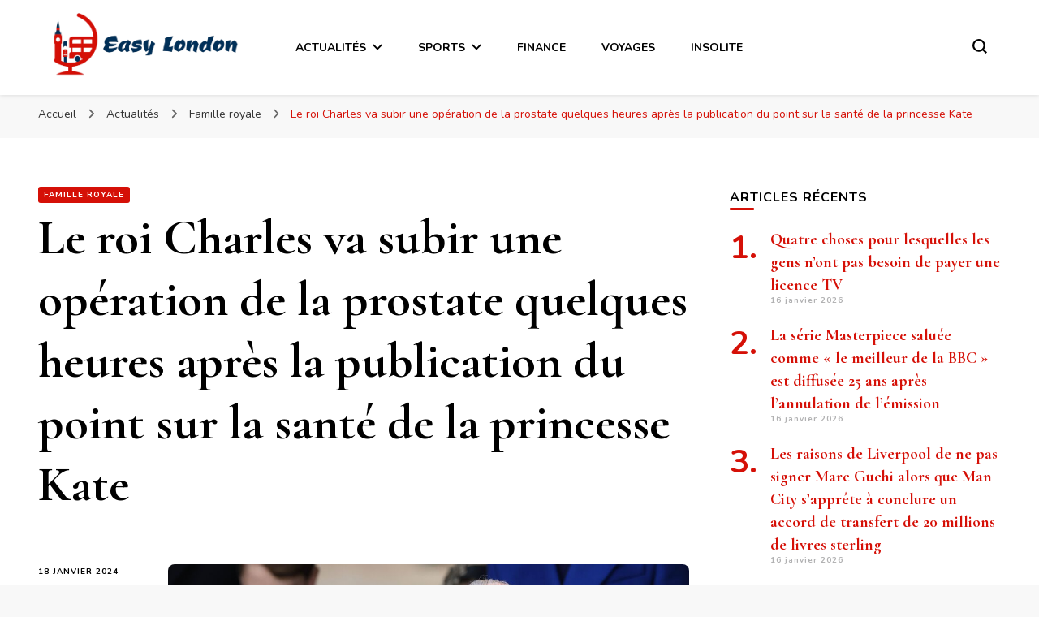

--- FILE ---
content_type: text/html; charset=UTF-8
request_url: https://easylondon.fr/le-roi-charles-va-subir-une-operation-de-la-prostate-quelques-heures-apres-la-publication-du-point-sur-la-sante-de-la-princesse-kate/
body_size: 17705
content:
    <!DOCTYPE html>
    <html lang="fr-FR">
    <head itemscope itemtype="http://schema.org/WebSite">
	    <meta charset="UTF-8">
    <meta name="viewport" content="width=device-width, initial-scale=1">
    <link rel="profile" href="http://gmpg.org/xfn/11">
    <meta name='robots' content='index, follow, max-image-preview:large, max-snippet:-1, max-video-preview:-1' />

	<!-- This site is optimized with the Yoast SEO plugin v26.7 - https://yoast.com/wordpress/plugins/seo/ -->
	<title>Le roi Charles va subir une opération de la prostate quelques heures après la publication du point sur la santé de la princesse Kate</title>
	<meta name="description" content="Le roi avait prévu un certain nombre de réunions demain à Dumfries House, car il réside actuellement en Écosse, mais sur ordre des médecins, il les a reportées." />
	<link rel="canonical" href="https://easylondon.fr/le-roi-charles-va-subir-une-operation-de-la-prostate-quelques-heures-apres-la-publication-du-point-sur-la-sante-de-la-princesse-kate/" />
	<meta property="og:locale" content="fr_FR" />
	<meta property="og:type" content="article" />
	<meta property="og:title" content="Le roi Charles va subir une opération de la prostate quelques heures après la publication du point sur la santé de la princesse Kate" />
	<meta property="og:description" content="Le roi avait prévu un certain nombre de réunions demain à Dumfries House, car il réside actuellement en Écosse, mais sur ordre des médecins, il les a reportées." />
	<meta property="og:url" content="https://easylondon.fr/le-roi-charles-va-subir-une-operation-de-la-prostate-quelques-heures-apres-la-publication-du-point-sur-la-sante-de-la-princesse-kate/" />
	<meta property="og:site_name" content="Easy London" />
	<meta property="article:published_time" content="2024-01-18T00:16:43+00:00" />
	<meta property="article:modified_time" content="2024-01-18T08:03:35+00:00" />
	<meta property="og:image" content="https://easylondon.fr/wp-content/uploads/2024/01/Le-roi-Charles-va-subir-une-operation-de-la-prostate.jpg" />
	<meta property="og:image:width" content="1200" />
	<meta property="og:image:height" content="712" />
	<meta property="og:image:type" content="image/jpeg" />
	<meta name="author" content="Easy London" />
	<meta name="twitter:card" content="summary_large_image" />
	<meta name="twitter:label1" content="Écrit par" />
	<meta name="twitter:data1" content="Easy London" />
	<meta name="twitter:label2" content="Durée de lecture estimée" />
	<meta name="twitter:data2" content="2 minutes" />
	<script type="application/ld+json" class="yoast-schema-graph">{"@context":"https://schema.org","@graph":[{"@type":"NewsArticle","@id":"https://easylondon.fr/le-roi-charles-va-subir-une-operation-de-la-prostate-quelques-heures-apres-la-publication-du-point-sur-la-sante-de-la-princesse-kate/#article","isPartOf":{"@id":"https://easylondon.fr/le-roi-charles-va-subir-une-operation-de-la-prostate-quelques-heures-apres-la-publication-du-point-sur-la-sante-de-la-princesse-kate/"},"author":{"name":"Easy London","@id":"https://easylondon.fr/#/schema/person/68eab900c3a2ec6d61a3546c335f500e"},"headline":"Le roi Charles va subir une opération de la prostate quelques heures après la publication du point sur la santé de la princesse Kate","datePublished":"2024-01-18T00:16:43+00:00","dateModified":"2024-01-18T08:03:35+00:00","mainEntityOfPage":{"@id":"https://easylondon.fr/le-roi-charles-va-subir-une-operation-de-la-prostate-quelques-heures-apres-la-publication-du-point-sur-la-sante-de-la-princesse-kate/"},"wordCount":351,"publisher":{"@id":"https://easylondon.fr/#organization"},"image":{"@id":"https://easylondon.fr/le-roi-charles-va-subir-une-operation-de-la-prostate-quelques-heures-apres-la-publication-du-point-sur-la-sante-de-la-princesse-kate/#primaryimage"},"thumbnailUrl":"https://easylondon.fr/wp-content/uploads/2024/01/Le-roi-Charles-va-subir-une-operation-de-la-prostate.jpg","keywords":["après","Charles","heures","Kate","opération","point","princesse","prostate","publication","quelques","roi","santé","subir","sur","une"],"articleSection":["Famille royale"],"inLanguage":"fr-FR"},{"@type":"WebPage","@id":"https://easylondon.fr/le-roi-charles-va-subir-une-operation-de-la-prostate-quelques-heures-apres-la-publication-du-point-sur-la-sante-de-la-princesse-kate/","url":"https://easylondon.fr/le-roi-charles-va-subir-une-operation-de-la-prostate-quelques-heures-apres-la-publication-du-point-sur-la-sante-de-la-princesse-kate/","name":"Le roi Charles va subir une opération de la prostate quelques heures après la publication du point sur la santé de la princesse Kate","isPartOf":{"@id":"https://easylondon.fr/#website"},"primaryImageOfPage":{"@id":"https://easylondon.fr/le-roi-charles-va-subir-une-operation-de-la-prostate-quelques-heures-apres-la-publication-du-point-sur-la-sante-de-la-princesse-kate/#primaryimage"},"image":{"@id":"https://easylondon.fr/le-roi-charles-va-subir-une-operation-de-la-prostate-quelques-heures-apres-la-publication-du-point-sur-la-sante-de-la-princesse-kate/#primaryimage"},"thumbnailUrl":"https://easylondon.fr/wp-content/uploads/2024/01/Le-roi-Charles-va-subir-une-operation-de-la-prostate.jpg","datePublished":"2024-01-18T00:16:43+00:00","dateModified":"2024-01-18T08:03:35+00:00","description":"Le roi avait prévu un certain nombre de réunions demain à Dumfries House, car il réside actuellement en Écosse, mais sur ordre des médecins, il les a reportées.","breadcrumb":{"@id":"https://easylondon.fr/le-roi-charles-va-subir-une-operation-de-la-prostate-quelques-heures-apres-la-publication-du-point-sur-la-sante-de-la-princesse-kate/#breadcrumb"},"inLanguage":"fr-FR","potentialAction":[{"@type":"ReadAction","target":["https://easylondon.fr/le-roi-charles-va-subir-une-operation-de-la-prostate-quelques-heures-apres-la-publication-du-point-sur-la-sante-de-la-princesse-kate/"]}]},{"@type":"ImageObject","inLanguage":"fr-FR","@id":"https://easylondon.fr/le-roi-charles-va-subir-une-operation-de-la-prostate-quelques-heures-apres-la-publication-du-point-sur-la-sante-de-la-princesse-kate/#primaryimage","url":"https://easylondon.fr/wp-content/uploads/2024/01/Le-roi-Charles-va-subir-une-operation-de-la-prostate.jpg","contentUrl":"https://easylondon.fr/wp-content/uploads/2024/01/Le-roi-Charles-va-subir-une-operation-de-la-prostate.jpg","width":1200,"height":712,"caption":"Le roi Charles va subir une opération de la prostate quelques heures après la publication du point sur la santé de la princesse Kate"},{"@type":"BreadcrumbList","@id":"https://easylondon.fr/le-roi-charles-va-subir-une-operation-de-la-prostate-quelques-heures-apres-la-publication-du-point-sur-la-sante-de-la-princesse-kate/#breadcrumb","itemListElement":[{"@type":"ListItem","position":1,"name":"Accueil","item":"https://easylondon.fr/"},{"@type":"ListItem","position":2,"name":"Le roi Charles va subir une opération de la prostate quelques heures après la publication du point sur la santé de la princesse Kate"}]},{"@type":"WebSite","@id":"https://easylondon.fr/#website","url":"https://easylondon.fr/","name":"Easy London","description":"","publisher":{"@id":"https://easylondon.fr/#organization"},"potentialAction":[{"@type":"SearchAction","target":{"@type":"EntryPoint","urlTemplate":"https://easylondon.fr/?s={search_term_string}"},"query-input":{"@type":"PropertyValueSpecification","valueRequired":true,"valueName":"search_term_string"}}],"inLanguage":"fr-FR"},{"@type":"Organization","@id":"https://easylondon.fr/#organization","name":"Easy London","url":"https://easylondon.fr/","logo":{"@type":"ImageObject","inLanguage":"fr-FR","@id":"https://easylondon.fr/#/schema/logo/image/","url":"https://easylondon.fr/wp-content/uploads/2021/05/easy-london.png","contentUrl":"https://easylondon.fr/wp-content/uploads/2021/05/easy-london.png","width":1063,"height":357,"caption":"Easy London"},"image":{"@id":"https://easylondon.fr/#/schema/logo/image/"}},{"@type":"Person","@id":"https://easylondon.fr/#/schema/person/68eab900c3a2ec6d61a3546c335f500e","name":"Easy London","image":{"@type":"ImageObject","inLanguage":"fr-FR","@id":"https://easylondon.fr/#/schema/person/image/","url":"https://secure.gravatar.com/avatar/1139874dee2246775ce598a66109316cc368d034ebbff24bf37279a4514b4656?s=96&d=mm&r=g","contentUrl":"https://secure.gravatar.com/avatar/1139874dee2246775ce598a66109316cc368d034ebbff24bf37279a4514b4656?s=96&d=mm&r=g","caption":"Easy London"},"sameAs":["https://easylondon.fr/"]}]}</script>
	<!-- / Yoast SEO plugin. -->


<link rel='dns-prefetch' href='//www.googletagmanager.com' />
<link rel='dns-prefetch' href='//fonts.googleapis.com' />
<link rel='dns-prefetch' href='//pagead2.googlesyndication.com' />
<link rel="alternate" title="oEmbed (JSON)" type="application/json+oembed" href="https://easylondon.fr/wp-json/oembed/1.0/embed?url=https%3A%2F%2Feasylondon.fr%2Fle-roi-charles-va-subir-une-operation-de-la-prostate-quelques-heures-apres-la-publication-du-point-sur-la-sante-de-la-princesse-kate%2F" />
<link rel="alternate" title="oEmbed (XML)" type="text/xml+oembed" href="https://easylondon.fr/wp-json/oembed/1.0/embed?url=https%3A%2F%2Feasylondon.fr%2Fle-roi-charles-va-subir-une-operation-de-la-prostate-quelques-heures-apres-la-publication-du-point-sur-la-sante-de-la-princesse-kate%2F&#038;format=xml" />
<style id='wp-img-auto-sizes-contain-inline-css' type='text/css'>
img:is([sizes=auto i],[sizes^="auto," i]){contain-intrinsic-size:3000px 1500px}
/*# sourceURL=wp-img-auto-sizes-contain-inline-css */
</style>
<style id='wp-emoji-styles-inline-css' type='text/css'>

	img.wp-smiley, img.emoji {
		display: inline !important;
		border: none !important;
		box-shadow: none !important;
		height: 1em !important;
		width: 1em !important;
		margin: 0 0.07em !important;
		vertical-align: -0.1em !important;
		background: none !important;
		padding: 0 !important;
	}
/*# sourceURL=wp-emoji-styles-inline-css */
</style>
<style id='wp-block-library-inline-css' type='text/css'>
:root{--wp-block-synced-color:#7a00df;--wp-block-synced-color--rgb:122,0,223;--wp-bound-block-color:var(--wp-block-synced-color);--wp-editor-canvas-background:#ddd;--wp-admin-theme-color:#007cba;--wp-admin-theme-color--rgb:0,124,186;--wp-admin-theme-color-darker-10:#006ba1;--wp-admin-theme-color-darker-10--rgb:0,107,160.5;--wp-admin-theme-color-darker-20:#005a87;--wp-admin-theme-color-darker-20--rgb:0,90,135;--wp-admin-border-width-focus:2px}@media (min-resolution:192dpi){:root{--wp-admin-border-width-focus:1.5px}}.wp-element-button{cursor:pointer}:root .has-very-light-gray-background-color{background-color:#eee}:root .has-very-dark-gray-background-color{background-color:#313131}:root .has-very-light-gray-color{color:#eee}:root .has-very-dark-gray-color{color:#313131}:root .has-vivid-green-cyan-to-vivid-cyan-blue-gradient-background{background:linear-gradient(135deg,#00d084,#0693e3)}:root .has-purple-crush-gradient-background{background:linear-gradient(135deg,#34e2e4,#4721fb 50%,#ab1dfe)}:root .has-hazy-dawn-gradient-background{background:linear-gradient(135deg,#faaca8,#dad0ec)}:root .has-subdued-olive-gradient-background{background:linear-gradient(135deg,#fafae1,#67a671)}:root .has-atomic-cream-gradient-background{background:linear-gradient(135deg,#fdd79a,#004a59)}:root .has-nightshade-gradient-background{background:linear-gradient(135deg,#330968,#31cdcf)}:root .has-midnight-gradient-background{background:linear-gradient(135deg,#020381,#2874fc)}:root{--wp--preset--font-size--normal:16px;--wp--preset--font-size--huge:42px}.has-regular-font-size{font-size:1em}.has-larger-font-size{font-size:2.625em}.has-normal-font-size{font-size:var(--wp--preset--font-size--normal)}.has-huge-font-size{font-size:var(--wp--preset--font-size--huge)}.has-text-align-center{text-align:center}.has-text-align-left{text-align:left}.has-text-align-right{text-align:right}.has-fit-text{white-space:nowrap!important}#end-resizable-editor-section{display:none}.aligncenter{clear:both}.items-justified-left{justify-content:flex-start}.items-justified-center{justify-content:center}.items-justified-right{justify-content:flex-end}.items-justified-space-between{justify-content:space-between}.screen-reader-text{border:0;clip-path:inset(50%);height:1px;margin:-1px;overflow:hidden;padding:0;position:absolute;width:1px;word-wrap:normal!important}.screen-reader-text:focus{background-color:#ddd;clip-path:none;color:#444;display:block;font-size:1em;height:auto;left:5px;line-height:normal;padding:15px 23px 14px;text-decoration:none;top:5px;width:auto;z-index:100000}html :where(.has-border-color){border-style:solid}html :where([style*=border-top-color]){border-top-style:solid}html :where([style*=border-right-color]){border-right-style:solid}html :where([style*=border-bottom-color]){border-bottom-style:solid}html :where([style*=border-left-color]){border-left-style:solid}html :where([style*=border-width]){border-style:solid}html :where([style*=border-top-width]){border-top-style:solid}html :where([style*=border-right-width]){border-right-style:solid}html :where([style*=border-bottom-width]){border-bottom-style:solid}html :where([style*=border-left-width]){border-left-style:solid}html :where(img[class*=wp-image-]){height:auto;max-width:100%}:where(figure){margin:0 0 1em}html :where(.is-position-sticky){--wp-admin--admin-bar--position-offset:var(--wp-admin--admin-bar--height,0px)}@media screen and (max-width:600px){html :where(.is-position-sticky){--wp-admin--admin-bar--position-offset:0px}}

/*# sourceURL=wp-block-library-inline-css */
</style><style id='global-styles-inline-css' type='text/css'>
:root{--wp--preset--aspect-ratio--square: 1;--wp--preset--aspect-ratio--4-3: 4/3;--wp--preset--aspect-ratio--3-4: 3/4;--wp--preset--aspect-ratio--3-2: 3/2;--wp--preset--aspect-ratio--2-3: 2/3;--wp--preset--aspect-ratio--16-9: 16/9;--wp--preset--aspect-ratio--9-16: 9/16;--wp--preset--color--black: #000000;--wp--preset--color--cyan-bluish-gray: #abb8c3;--wp--preset--color--white: #ffffff;--wp--preset--color--pale-pink: #f78da7;--wp--preset--color--vivid-red: #cf2e2e;--wp--preset--color--luminous-vivid-orange: #ff6900;--wp--preset--color--luminous-vivid-amber: #fcb900;--wp--preset--color--light-green-cyan: #7bdcb5;--wp--preset--color--vivid-green-cyan: #00d084;--wp--preset--color--pale-cyan-blue: #8ed1fc;--wp--preset--color--vivid-cyan-blue: #0693e3;--wp--preset--color--vivid-purple: #9b51e0;--wp--preset--gradient--vivid-cyan-blue-to-vivid-purple: linear-gradient(135deg,rgb(6,147,227) 0%,rgb(155,81,224) 100%);--wp--preset--gradient--light-green-cyan-to-vivid-green-cyan: linear-gradient(135deg,rgb(122,220,180) 0%,rgb(0,208,130) 100%);--wp--preset--gradient--luminous-vivid-amber-to-luminous-vivid-orange: linear-gradient(135deg,rgb(252,185,0) 0%,rgb(255,105,0) 100%);--wp--preset--gradient--luminous-vivid-orange-to-vivid-red: linear-gradient(135deg,rgb(255,105,0) 0%,rgb(207,46,46) 100%);--wp--preset--gradient--very-light-gray-to-cyan-bluish-gray: linear-gradient(135deg,rgb(238,238,238) 0%,rgb(169,184,195) 100%);--wp--preset--gradient--cool-to-warm-spectrum: linear-gradient(135deg,rgb(74,234,220) 0%,rgb(151,120,209) 20%,rgb(207,42,186) 40%,rgb(238,44,130) 60%,rgb(251,105,98) 80%,rgb(254,248,76) 100%);--wp--preset--gradient--blush-light-purple: linear-gradient(135deg,rgb(255,206,236) 0%,rgb(152,150,240) 100%);--wp--preset--gradient--blush-bordeaux: linear-gradient(135deg,rgb(254,205,165) 0%,rgb(254,45,45) 50%,rgb(107,0,62) 100%);--wp--preset--gradient--luminous-dusk: linear-gradient(135deg,rgb(255,203,112) 0%,rgb(199,81,192) 50%,rgb(65,88,208) 100%);--wp--preset--gradient--pale-ocean: linear-gradient(135deg,rgb(255,245,203) 0%,rgb(182,227,212) 50%,rgb(51,167,181) 100%);--wp--preset--gradient--electric-grass: linear-gradient(135deg,rgb(202,248,128) 0%,rgb(113,206,126) 100%);--wp--preset--gradient--midnight: linear-gradient(135deg,rgb(2,3,129) 0%,rgb(40,116,252) 100%);--wp--preset--font-size--small: 13px;--wp--preset--font-size--medium: 20px;--wp--preset--font-size--large: 36px;--wp--preset--font-size--x-large: 42px;--wp--preset--spacing--20: 0.44rem;--wp--preset--spacing--30: 0.67rem;--wp--preset--spacing--40: 1rem;--wp--preset--spacing--50: 1.5rem;--wp--preset--spacing--60: 2.25rem;--wp--preset--spacing--70: 3.38rem;--wp--preset--spacing--80: 5.06rem;--wp--preset--shadow--natural: 6px 6px 9px rgba(0, 0, 0, 0.2);--wp--preset--shadow--deep: 12px 12px 50px rgba(0, 0, 0, 0.4);--wp--preset--shadow--sharp: 6px 6px 0px rgba(0, 0, 0, 0.2);--wp--preset--shadow--outlined: 6px 6px 0px -3px rgb(255, 255, 255), 6px 6px rgb(0, 0, 0);--wp--preset--shadow--crisp: 6px 6px 0px rgb(0, 0, 0);}:where(.is-layout-flex){gap: 0.5em;}:where(.is-layout-grid){gap: 0.5em;}body .is-layout-flex{display: flex;}.is-layout-flex{flex-wrap: wrap;align-items: center;}.is-layout-flex > :is(*, div){margin: 0;}body .is-layout-grid{display: grid;}.is-layout-grid > :is(*, div){margin: 0;}:where(.wp-block-columns.is-layout-flex){gap: 2em;}:where(.wp-block-columns.is-layout-grid){gap: 2em;}:where(.wp-block-post-template.is-layout-flex){gap: 1.25em;}:where(.wp-block-post-template.is-layout-grid){gap: 1.25em;}.has-black-color{color: var(--wp--preset--color--black) !important;}.has-cyan-bluish-gray-color{color: var(--wp--preset--color--cyan-bluish-gray) !important;}.has-white-color{color: var(--wp--preset--color--white) !important;}.has-pale-pink-color{color: var(--wp--preset--color--pale-pink) !important;}.has-vivid-red-color{color: var(--wp--preset--color--vivid-red) !important;}.has-luminous-vivid-orange-color{color: var(--wp--preset--color--luminous-vivid-orange) !important;}.has-luminous-vivid-amber-color{color: var(--wp--preset--color--luminous-vivid-amber) !important;}.has-light-green-cyan-color{color: var(--wp--preset--color--light-green-cyan) !important;}.has-vivid-green-cyan-color{color: var(--wp--preset--color--vivid-green-cyan) !important;}.has-pale-cyan-blue-color{color: var(--wp--preset--color--pale-cyan-blue) !important;}.has-vivid-cyan-blue-color{color: var(--wp--preset--color--vivid-cyan-blue) !important;}.has-vivid-purple-color{color: var(--wp--preset--color--vivid-purple) !important;}.has-black-background-color{background-color: var(--wp--preset--color--black) !important;}.has-cyan-bluish-gray-background-color{background-color: var(--wp--preset--color--cyan-bluish-gray) !important;}.has-white-background-color{background-color: var(--wp--preset--color--white) !important;}.has-pale-pink-background-color{background-color: var(--wp--preset--color--pale-pink) !important;}.has-vivid-red-background-color{background-color: var(--wp--preset--color--vivid-red) !important;}.has-luminous-vivid-orange-background-color{background-color: var(--wp--preset--color--luminous-vivid-orange) !important;}.has-luminous-vivid-amber-background-color{background-color: var(--wp--preset--color--luminous-vivid-amber) !important;}.has-light-green-cyan-background-color{background-color: var(--wp--preset--color--light-green-cyan) !important;}.has-vivid-green-cyan-background-color{background-color: var(--wp--preset--color--vivid-green-cyan) !important;}.has-pale-cyan-blue-background-color{background-color: var(--wp--preset--color--pale-cyan-blue) !important;}.has-vivid-cyan-blue-background-color{background-color: var(--wp--preset--color--vivid-cyan-blue) !important;}.has-vivid-purple-background-color{background-color: var(--wp--preset--color--vivid-purple) !important;}.has-black-border-color{border-color: var(--wp--preset--color--black) !important;}.has-cyan-bluish-gray-border-color{border-color: var(--wp--preset--color--cyan-bluish-gray) !important;}.has-white-border-color{border-color: var(--wp--preset--color--white) !important;}.has-pale-pink-border-color{border-color: var(--wp--preset--color--pale-pink) !important;}.has-vivid-red-border-color{border-color: var(--wp--preset--color--vivid-red) !important;}.has-luminous-vivid-orange-border-color{border-color: var(--wp--preset--color--luminous-vivid-orange) !important;}.has-luminous-vivid-amber-border-color{border-color: var(--wp--preset--color--luminous-vivid-amber) !important;}.has-light-green-cyan-border-color{border-color: var(--wp--preset--color--light-green-cyan) !important;}.has-vivid-green-cyan-border-color{border-color: var(--wp--preset--color--vivid-green-cyan) !important;}.has-pale-cyan-blue-border-color{border-color: var(--wp--preset--color--pale-cyan-blue) !important;}.has-vivid-cyan-blue-border-color{border-color: var(--wp--preset--color--vivid-cyan-blue) !important;}.has-vivid-purple-border-color{border-color: var(--wp--preset--color--vivid-purple) !important;}.has-vivid-cyan-blue-to-vivid-purple-gradient-background{background: var(--wp--preset--gradient--vivid-cyan-blue-to-vivid-purple) !important;}.has-light-green-cyan-to-vivid-green-cyan-gradient-background{background: var(--wp--preset--gradient--light-green-cyan-to-vivid-green-cyan) !important;}.has-luminous-vivid-amber-to-luminous-vivid-orange-gradient-background{background: var(--wp--preset--gradient--luminous-vivid-amber-to-luminous-vivid-orange) !important;}.has-luminous-vivid-orange-to-vivid-red-gradient-background{background: var(--wp--preset--gradient--luminous-vivid-orange-to-vivid-red) !important;}.has-very-light-gray-to-cyan-bluish-gray-gradient-background{background: var(--wp--preset--gradient--very-light-gray-to-cyan-bluish-gray) !important;}.has-cool-to-warm-spectrum-gradient-background{background: var(--wp--preset--gradient--cool-to-warm-spectrum) !important;}.has-blush-light-purple-gradient-background{background: var(--wp--preset--gradient--blush-light-purple) !important;}.has-blush-bordeaux-gradient-background{background: var(--wp--preset--gradient--blush-bordeaux) !important;}.has-luminous-dusk-gradient-background{background: var(--wp--preset--gradient--luminous-dusk) !important;}.has-pale-ocean-gradient-background{background: var(--wp--preset--gradient--pale-ocean) !important;}.has-electric-grass-gradient-background{background: var(--wp--preset--gradient--electric-grass) !important;}.has-midnight-gradient-background{background: var(--wp--preset--gradient--midnight) !important;}.has-small-font-size{font-size: var(--wp--preset--font-size--small) !important;}.has-medium-font-size{font-size: var(--wp--preset--font-size--medium) !important;}.has-large-font-size{font-size: var(--wp--preset--font-size--large) !important;}.has-x-large-font-size{font-size: var(--wp--preset--font-size--x-large) !important;}
/*# sourceURL=global-styles-inline-css */
</style>

<style id='classic-theme-styles-inline-css' type='text/css'>
/*! This file is auto-generated */
.wp-block-button__link{color:#fff;background-color:#32373c;border-radius:9999px;box-shadow:none;text-decoration:none;padding:calc(.667em + 2px) calc(1.333em + 2px);font-size:1.125em}.wp-block-file__button{background:#32373c;color:#fff;text-decoration:none}
/*# sourceURL=/wp-includes/css/classic-themes.min.css */
</style>
<link rel='stylesheet' id='dashicons-css' href='https://easylondon.fr/wp-includes/css/dashicons.min.css?ver=6.9' type='text/css' media='all' />
<link rel='stylesheet' id='admin-bar-css' href='https://easylondon.fr/wp-includes/css/admin-bar.min.css?ver=6.9' type='text/css' media='all' />
<style id='admin-bar-inline-css' type='text/css'>

    /* Hide CanvasJS credits for P404 charts specifically */
    #p404RedirectChart .canvasjs-chart-credit {
        display: none !important;
    }
    
    #p404RedirectChart canvas {
        border-radius: 6px;
    }

    .p404-redirect-adminbar-weekly-title {
        font-weight: bold;
        font-size: 14px;
        color: #fff;
        margin-bottom: 6px;
    }

    #wpadminbar #wp-admin-bar-p404_free_top_button .ab-icon:before {
        content: "\f103";
        color: #dc3545;
        top: 3px;
    }
    
    #wp-admin-bar-p404_free_top_button .ab-item {
        min-width: 80px !important;
        padding: 0px !important;
    }
    
    /* Ensure proper positioning and z-index for P404 dropdown */
    .p404-redirect-adminbar-dropdown-wrap { 
        min-width: 0; 
        padding: 0;
        position: static !important;
    }
    
    #wpadminbar #wp-admin-bar-p404_free_top_button_dropdown {
        position: static !important;
    }
    
    #wpadminbar #wp-admin-bar-p404_free_top_button_dropdown .ab-item {
        padding: 0 !important;
        margin: 0 !important;
    }
    
    .p404-redirect-dropdown-container {
        min-width: 340px;
        padding: 18px 18px 12px 18px;
        background: #23282d !important;
        color: #fff;
        border-radius: 12px;
        box-shadow: 0 8px 32px rgba(0,0,0,0.25);
        margin-top: 10px;
        position: relative !important;
        z-index: 999999 !important;
        display: block !important;
        border: 1px solid #444;
    }
    
    /* Ensure P404 dropdown appears on hover */
    #wpadminbar #wp-admin-bar-p404_free_top_button .p404-redirect-dropdown-container { 
        display: none !important;
    }
    
    #wpadminbar #wp-admin-bar-p404_free_top_button:hover .p404-redirect-dropdown-container { 
        display: block !important;
    }
    
    #wpadminbar #wp-admin-bar-p404_free_top_button:hover #wp-admin-bar-p404_free_top_button_dropdown .p404-redirect-dropdown-container {
        display: block !important;
    }
    
    .p404-redirect-card {
        background: #2c3338;
        border-radius: 8px;
        padding: 18px 18px 12px 18px;
        box-shadow: 0 2px 8px rgba(0,0,0,0.07);
        display: flex;
        flex-direction: column;
        align-items: flex-start;
        border: 1px solid #444;
    }
    
    .p404-redirect-btn {
        display: inline-block;
        background: #dc3545;
        color: #fff !important;
        font-weight: bold;
        padding: 5px 22px;
        border-radius: 8px;
        text-decoration: none;
        font-size: 17px;
        transition: background 0.2s, box-shadow 0.2s;
        margin-top: 8px;
        box-shadow: 0 2px 8px rgba(220,53,69,0.15);
        text-align: center;
        line-height: 1.6;
    }
    
    .p404-redirect-btn:hover {
        background: #c82333;
        color: #fff !important;
        box-shadow: 0 4px 16px rgba(220,53,69,0.25);
    }
    
    /* Prevent conflicts with other admin bar dropdowns */
    #wpadminbar .ab-top-menu > li:hover > .ab-item,
    #wpadminbar .ab-top-menu > li.hover > .ab-item {
        z-index: auto;
    }
    
    #wpadminbar #wp-admin-bar-p404_free_top_button:hover > .ab-item {
        z-index: 999998 !important;
    }
    
/*# sourceURL=admin-bar-inline-css */
</style>
<link rel='stylesheet' id='blossomthemes-toolkit-css' href='https://easylondon.fr/wp-content/plugins/blossomthemes-toolkit/public/css/blossomthemes-toolkit-public.min.css?ver=2.2.7' type='text/css' media='all' />
<link rel='stylesheet' id='contact-form-7-css' href='https://easylondon.fr/wp-content/plugins/contact-form-7/includes/css/styles.css?ver=6.1.4' type='text/css' media='all' />
<link rel='stylesheet' id='gn-frontend-gnfollow-style-css' href='https://easylondon.fr/wp-content/plugins/gn-publisher/assets/css/gn-frontend-gnfollow.min.css?ver=1.5.26' type='text/css' media='all' />
<link rel='stylesheet' id='wp_automatic_gallery_style-css' href='https://easylondon.fr/wp-content/plugins/wp-automatic/css/wp-automatic.css?ver=1.0.0' type='text/css' media='all' />
<link rel='stylesheet' id='owl-carousel-css' href='https://easylondon.fr/wp-content/themes/blossom-pin/css/owl.carousel.min.css?ver=2.2.1' type='text/css' media='all' />
<link rel='stylesheet' id='blossom-pin-google-fonts-css' href='https://fonts.googleapis.com/css?family=Nunito%3A200%2C300%2Cregular%2C500%2C600%2C700%2C800%2C900%2C200italic%2C300italic%2Citalic%2C500italic%2C600italic%2C700italic%2C800italic%2C900italic%7CCormorant+Garamond%3A300%2C300italic%2Cregular%2Citalic%2C500%2C500italic%2C600%2C600italic%2C700%2C700italic%7CCormorant+Garamond%3Aregular' type='text/css' media='all' />
<link rel='stylesheet' id='blossom-pin-css' href='https://easylondon.fr/wp-content/themes/blossom-pin/style.css?ver=1.3.0' type='text/css' media='all' />
<style id='blossom-pin-inline-css' type='text/css'>

    
    /*Typography*/

    body,
    button,
    input,
    select,
    optgroup,
    textarea{
        font-family : Nunito;
        font-size   : 18px;        
    }
    
    .site-header .site-branding .site-title,
    .single-header .site-branding .site-title,
    .mobile-header .mobile-site-header .site-branding .site-title{
        font-family : Cormorant Garamond;
        font-weight : 400;
        font-style  : normal;
    }

    .blog #primary .format-quote .post-thumbnail blockquote cite, 
    .newsletter-section .blossomthemes-email-newsletter-wrapper .text-holder h3,
    .newsletter-section .blossomthemes-email-newsletter-wrapper.bg-img .text-holder h3, 
    #primary .post .entry-content blockquote cite,
    #primary .page .entry-content blockquote cite{
        font-family : Nunito;
    }

    .banner-slider .item .text-holder .entry-title, 
    .banner .banner-caption .banner-title, 
    .blog #primary .post .entry-header .entry-title, 
    .blog #primary .format-quote .post-thumbnail .blockquote-holder, 
    .search #primary .search-post .entry-header .entry-title,
    .archive #primary .post .entry-header .entry-title, 
    .single .post-entry-header .entry-title, 
    #primary .post .entry-content blockquote,
    #primary .page .entry-content blockquote, 
    #primary .post .entry-content .pull-left,
    #primary .page .entry-content .pull-left, 
    #primary .post .entry-content .pull-right,
    #primary .page .entry-content .pull-right, 
    .single-header .title-holder .post-title, 
    .recommended-post .post .entry-header .entry-title, 
    .widget_bttk_popular_post ul li .entry-header .entry-title,
    .widget_bttk_pro_recent_post ul li .entry-header .entry-title, 
    .blossomthemes-email-newsletter-wrapper.bg-img .text-holder h3, 
    .widget_recent_entries ul li a, 
    .widget_recent_comments ul li a, 
    .widget_bttk_posts_category_slider_widget .carousel-title .title, 
    .single .navigation .post-title, 
    .single-blossom-portfolio .post-navigation .nav-previous,
    .single-blossom-portfolio .post-navigation .nav-next, 
    .site-main .blossom-portfolio .entry-title {
        font-family : Cormorant Garamond;
    }
    
    /*Color Scheme*/
    a, 
    .main-navigation ul li a:hover,
    .main-navigation ul .current-menu-item > a,
    .main-navigation ul li:hover > a, 
    .site-header .site-branding .site-title a:hover, 
    .site-header .social-networks ul li a:hover, 
    .banner-slider .item .text-holder .entry-title a:hover, 
    .blog #primary .post .entry-header .entry-title a:hover, 
    .blog #primary .post .entry-footer .read-more:hover, 
    .blog #primary .post .entry-footer .edit-link a:hover, 
    .blog #primary .post .bottom .posted-on a:hover, 
    .newsletter-section .social-networks ul li a:hover, 
    .instagram-section .profile-link:hover, 
    .search #primary .search-post .entry-header .entry-title a:hover,
     .archive #primary .post .entry-header .entry-title a:hover, 
     .search #primary .search-post .entry-footer .posted-on a:hover,
     .archive #primary .post .entry-footer .posted-on a:hover, 
     .single #primary .post .holder .meta-info .entry-meta a:hover, 
    .single-header .site-branding .site-title a:hover, 
    .single-header .social-networks ul li a:hover, 
    .comments-area .comment-body .text-holder .top .comment-metadata a:hover, 
    .comments-area .comment-body .text-holder .reply a:hover, 
    .recommended-post .post .entry-header .entry-title a:hover, 
    .error-wrapper .error-holder h3, 
    .widget_bttk_popular_post ul li .entry-header .entry-title a:hover,
     .widget_bttk_pro_recent_post ul li .entry-header .entry-title a:hover, 
     .widget_bttk_popular_post ul li .entry-header .entry-meta a:hover,
     .widget_bttk_pro_recent_post ul li .entry-header .entry-meta a:hover,
     .widget_bttk_popular_post .style-two li .entry-header .cat-links a:hover,
     .widget_bttk_pro_recent_post .style-two li .entry-header .cat-links a:hover,
     .widget_bttk_popular_post .style-three li .entry-header .cat-links a:hover,
     .widget_bttk_pro_recent_post .style-three li .entry-header .cat-links a:hover, 
     .widget_recent_entries ul li:before, 
     .widget_recent_entries ul li a:hover, 
    .widget_recent_comments ul li:before, 
    .widget_bttk_posts_category_slider_widget .carousel-title .cat-links a:hover, 
    .widget_bttk_posts_category_slider_widget .carousel-title .title a:hover, 
    .site-footer .footer-b .footer-nav ul li a:hover, 
    .single .navigation a:hover .post-title, 
    .page-template-blossom-portfolio .portfolio-holder .portfolio-sorting .is-checked, 
    .portfolio-item a:hover, 
    .single-blossom-portfolio .post-navigation .nav-previous a:hover,
     .single-blossom-portfolio .post-navigation .nav-next a:hover, 
     .mobile-header .mobile-site-header .site-branding .site-title a:hover, 
    .mobile-menu .main-navigation ul li:hover svg, 
    .mobile-menu .main-navigation ul ul li a:hover,
    .mobile-menu .main-navigation ul ul li:hover > a, 
    .mobile-menu .social-networks ul li a:hover, 
    .site-main .blossom-portfolio .entry-title a:hover, 
    .site-main .blossom-portfolio .entry-footer .posted-on a:hover, 
    .widget_bttk_social_links ul li a:hover, 
    #crumbs a:hover, #crumbs .current a,
    .entry-content a:hover,
    .entry-summary a:hover,
    .page-content a:hover,
    .comment-content a:hover,
    .widget .textwidget a:hover {
        color: #d51007;
    }

    .comments-area .comment-body .text-holder .reply a:hover svg {
        fill: #d51007;
     }

    button:hover,
    input[type="button"]:hover,
    input[type="reset"]:hover,
    input[type="submit"]:hover, 
    .banner-slider .item, 
    .banner-slider .item .text-holder .category a, 
    .banner .banner-caption .banner-link:hover, 
    .blog #primary .post .entry-header .category a, 
    .newsletter-section, 
    .search #primary .search-post .entry-header .category a,
    .archive #primary .post .entry-header .category a, 
    .single .post-entry-header .category a, 
    .single #primary .post .holder .meta-info .entry-meta .byline:after, 
    .single #primary .post .entry-footer .tags a, 
    .single-header .progress-bar, 
    .recommended-post .post .entry-header .category a, 
    .error-wrapper .error-holder .btn-home a:hover, 
    .widget .widget-title:after, 
    .widget_bttk_author_bio .readmore:hover, 
    .widget_bttk_custom_categories ul li a:hover .post-count, 
    .widget_blossomtheme_companion_cta_widget .text-holder .button-wrap .btn-cta, 
    .widget_blossomtheme_featured_page_widget .text-holder .btn-readmore:hover, 
    .widget_bttk_icon_text_widget .text-holder .btn-readmore:hover, 
    .widget_bttk_image_text_widget ul li .btn-readmore:hover, 
    .back-to-top, 
    .single .post-entry-header .share .social-networks li a:hover {
        background: #d51007;
    }

    button:hover,
    input[type="button"]:hover,
    input[type="reset"]:hover,
    input[type="submit"]:hover, 
    .error-wrapper .error-holder .btn-home a:hover {
        border-color: #d51007;
    }

    .blog #primary .post .entry-footer .read-more:hover, 
    .blog #primary .post .entry-footer .edit-link a:hover {
        border-bottom-color: #d51007;
    }

    @media screen and (max-width: 1024px) {
        .main-navigation ul ul li a:hover, 
        .main-navigation ul ul li:hover > a, 
        .main-navigation ul ul .current-menu-item > a, 
        .main-navigation ul ul .current-menu-ancestor > a, 
        .main-navigation ul ul .current_page_item > a, 
        .main-navigation ul ul .current_page_ancestor > a {
            color: #d51007 !important;
        }
    }
/*# sourceURL=blossom-pin-inline-css */
</style>
<script type="text/javascript" src="https://easylondon.fr/wp-includes/js/jquery/jquery.min.js?ver=3.7.1" id="jquery-core-js"></script>
<script type="text/javascript" src="https://easylondon.fr/wp-includes/js/jquery/jquery-migrate.min.js?ver=3.4.1" id="jquery-migrate-js"></script>
<script type="text/javascript" src="https://easylondon.fr/wp-content/plugins/wp-automatic/js/main-front.js?ver=6.9" id="wp_automatic_gallery-js"></script>

<!-- Extrait de code de la balise Google (gtag.js) ajouté par Site Kit -->
<!-- Extrait Google Analytics ajouté par Site Kit -->
<script type="text/javascript" src="https://www.googletagmanager.com/gtag/js?id=GT-WP4RRF6" id="google_gtagjs-js" async></script>
<script type="text/javascript" id="google_gtagjs-js-after">
/* <![CDATA[ */
window.dataLayer = window.dataLayer || [];function gtag(){dataLayer.push(arguments);}
gtag("set","linker",{"domains":["easylondon.fr"]});
gtag("js", new Date());
gtag("set", "developer_id.dZTNiMT", true);
gtag("config", "GT-WP4RRF6");
//# sourceURL=google_gtagjs-js-after
/* ]]> */
</script>
<link rel="https://api.w.org/" href="https://easylondon.fr/wp-json/" /><link rel="alternate" title="JSON" type="application/json" href="https://easylondon.fr/wp-json/wp/v2/posts/101568" /><link rel="EditURI" type="application/rsd+xml" title="RSD" href="https://easylondon.fr/xmlrpc.php?rsd" />
<meta name="generator" content="WordPress 6.9" />
<link rel='shortlink' href='https://easylondon.fr/?p=101568' />
		<!-- Custom Logo: hide header text -->
		<style id="custom-logo-css" type="text/css">
			.site-title, .site-description {
				position: absolute;
				clip-path: inset(50%);
			}
		</style>
		<meta name="generator" content="Site Kit by Google 1.170.0" /><meta name="publisuites-verify-code" content="aHR0cHM6Ly9lYXN5bG9uZG9uLmZy" />
<meta name="jungleup" content="8225ea91ac69b6f1d9002e25e57b83fb">
<meta name="influbrand-sv" content="X9n6RyaDO3P1Qo10NHxsR0cjQVVJb93xsG5rZGE3TjemTwFt" />


<script type="application/ld+json">{
    "@context": "http://schema.org",
    "@type": "BlogPosting",
    "mainEntityOfPage": {
        "@type": "WebPage",
        "@id": "https://easylondon.fr/le-roi-charles-va-subir-une-operation-de-la-prostate-quelques-heures-apres-la-publication-du-point-sur-la-sante-de-la-princesse-kate/"
    },
    "headline": "Le roi Charles va subir une opération de la prostate quelques heures après la publication du point sur la santé de la princesse Kate",
    "datePublished": "2024-01-18T01:16:43+0100",
    "dateModified": "2024-01-18T09:03:35+0100",
    "author": {
        "@type": "Person",
        "name": "Easy London"
    },
    "description": "Le roi avait prévu un certain nombre de réunions demain à Dumfries House, car il réside actuellement en Écosse, mais sur ordre des médecins, il les a reportées.",
    "image": {
        "@type": "ImageObject",
        "url": "https://easylondon.fr/wp-content/uploads/2024/01/Le-roi-Charles-va-subir-une-operation-de-la-prostate.jpg",
        "width": 1200,
        "height": 712
    },
    "publisher": {
        "@type": "Organization",
        "name": "Easy London",
        "description": "",
        "logo": {
            "@type": "ImageObject",
            "url": "https://easylondon.fr/wp-content/uploads/2021/05/easy-london-179x60.png",
            "width": 179,
            "height": 60
        }
    }
}</script>
<!-- Balises Meta Google AdSense ajoutées par Site Kit -->
<meta name="google-adsense-platform-account" content="ca-host-pub-2644536267352236">
<meta name="google-adsense-platform-domain" content="sitekit.withgoogle.com">
<!-- Fin des balises Meta End Google AdSense ajoutées par Site Kit -->

<!-- Extrait Google AdSense ajouté par Site Kit -->
<script type="text/javascript" async="async" src="https://pagead2.googlesyndication.com/pagead/js/adsbygoogle.js?client=ca-pub-2108378771657719&amp;host=ca-host-pub-2644536267352236" crossorigin="anonymous"></script>

<!-- End Google AdSense snippet added by Site Kit -->
<link rel="icon" href="https://easylondon.fr/wp-content/uploads/2021/05/cropped-favicon-32x32.png" sizes="32x32" />
<link rel="icon" href="https://easylondon.fr/wp-content/uploads/2021/05/cropped-favicon-192x192.png" sizes="192x192" />
<link rel="apple-touch-icon" href="https://easylondon.fr/wp-content/uploads/2021/05/cropped-favicon-180x180.png" />
<meta name="msapplication-TileImage" content="https://easylondon.fr/wp-content/uploads/2021/05/cropped-favicon-270x270.png" />
		<style type="text/css" id="wp-custom-css">
			.tags{
	display: none!important;
}		</style>
		</head>

<body class="wp-singular post-template-default single single-post postid-101568 single-format-standard wp-custom-logo wp-theme-blossom-pin underline rightsidebar hassidebar" itemscope itemtype="http://schema.org/WebPage">

<meta name="publisuites-verify-code" content="aHR0cHM6Ly9lYXN5bG9uZG9uLmZy" />
<script async src="https://pagead2.googlesyndication.com/pagead/js/adsbygoogle.js?client=ca-pub-2108378771657719" crossorigin="anonymous"></script>        <div class="single-header">
                    <div class="site-branding" itemscope itemtype="http://schema.org/Organization">
            <a href="https://easylondon.fr/" class="custom-logo-link" rel="home"><img width="1063" height="357" src="https://easylondon.fr/wp-content/uploads/2021/05/easy-london.png" class="custom-logo" alt="Easy London" decoding="async" fetchpriority="high" srcset="https://easylondon.fr/wp-content/uploads/2021/05/easy-london.png 1063w, https://easylondon.fr/wp-content/uploads/2021/05/easy-london-300x101.png 300w, https://easylondon.fr/wp-content/uploads/2021/05/easy-london-1024x344.png 1024w, https://easylondon.fr/wp-content/uploads/2021/05/easy-london-768x258.png 768w, https://easylondon.fr/wp-content/uploads/2021/05/easy-london-179x60.png 179w" sizes="(max-width: 1063px) 100vw, 1063px" /></a>                        <p class="site-title" itemprop="name"><a href="https://easylondon.fr/" rel="home" itemprop="url">Easy London</a></p>
                            </div>
                <div class="title-holder">
                <span>Vous lisez</span>
                <h2 class="post-title">Le roi Charles va subir une opération de la prostate quelques heures après la publication du point sur la santé de la princesse Kate</h2>
            </div>
                        <div class="progress-container">
                <div class="progress-bar" id="myBar"></div>
            </div>
        </div>
            <div id="page" class="site"><a aria-label="Aller au contenu" class="skip-link" href="#content">Aller au contenu</a>
        <div class="mobile-header">
        <div class="mobile-site-header">
            <button aria-label="Basculer sur menu principal" id="toggle-button" data-toggle-target=".main-menu-modal" data-toggle-body-class="showing-main-menu-modal" aria-expanded="false" data-set-focus=".close-main-nav-toggle">
                <span></span>
                <span></span>
                <span></span>
            </button>
            <div class="mobile-menu-wrap">
                <nav id="mobile-site-navigation" class="main-navigation" itemscope itemtype="http://schema.org/SiteNavigationElement">
                    <div class="primary-menu-list main-menu-modal cover-modal" data-modal-target-string=".main-menu-modal">
                        <button class="btn-close-menu close-main-nav-toggle" data-toggle-target=".main-menu-modal" data-toggle-body-class="showing-main-menu-modal" aria-expanded="false" data-set-focus=".main-menu-modal"><span></span></button>
                        <div class="mobile-menu" aria-label="Mobile">
                            <div class="menu-menu-container"><ul id="mobile-primary-menu" class="menu main-menu-modal"><li id="menu-item-125" class="menu-item menu-item-type-taxonomy menu-item-object-category current-post-ancestor menu-item-has-children menu-item-125"><a href="https://easylondon.fr/actualites/">Actualités</a>
<ul class="sub-menu">
	<li id="menu-item-130" class="menu-item menu-item-type-taxonomy menu-item-object-category menu-item-130"><a href="https://easylondon.fr/actualites/royaume-uni/">Royaume-Uni</a></li>
	<li id="menu-item-128" class="menu-item menu-item-type-taxonomy menu-item-object-category menu-item-128"><a href="https://easylondon.fr/actualites/monde/">Monde</a></li>
	<li id="menu-item-126" class="menu-item menu-item-type-taxonomy menu-item-object-category current-post-ancestor current-menu-parent current-post-parent menu-item-126"><a href="https://easylondon.fr/actualites/famille-royale/">Famille royale</a></li>
	<li id="menu-item-138" class="menu-item menu-item-type-taxonomy menu-item-object-category menu-item-138"><a href="https://easylondon.fr/actualites/politique/">Politique</a></li>
	<li id="menu-item-129" class="menu-item menu-item-type-taxonomy menu-item-object-category menu-item-129"><a href="https://easylondon.fr/actualites/nature/">Nature</a></li>
	<li id="menu-item-131" class="menu-item menu-item-type-taxonomy menu-item-object-category menu-item-131"><a href="https://easylondon.fr/actualites/sciences/">Sciences</a></li>
	<li id="menu-item-137" class="menu-item menu-item-type-taxonomy menu-item-object-category menu-item-137"><a href="https://easylondon.fr/actualites/people/">People</a></li>
</ul>
</li>
<li id="menu-item-139" class="menu-item menu-item-type-taxonomy menu-item-object-category menu-item-has-children menu-item-139"><a href="https://easylondon.fr/sports/">Sports</a>
<ul class="sub-menu">
	<li id="menu-item-212" class="menu-item menu-item-type-taxonomy menu-item-object-category menu-item-212"><a href="https://easylondon.fr/sports/football/">Football</a></li>
	<li id="menu-item-217" class="menu-item menu-item-type-taxonomy menu-item-object-category menu-item-217"><a href="https://easylondon.fr/sports/tennis/">Tennis</a></li>
	<li id="menu-item-216" class="menu-item menu-item-type-taxonomy menu-item-object-category menu-item-216"><a href="https://easylondon.fr/sports/sports-de-combat/">Sports de combat</a></li>
	<li id="menu-item-213" class="menu-item menu-item-type-taxonomy menu-item-object-category menu-item-213"><a href="https://easylondon.fr/sports/golf/">Golf</a></li>
</ul>
</li>
<li id="menu-item-133" class="menu-item menu-item-type-taxonomy menu-item-object-category menu-item-133"><a href="https://easylondon.fr/finance/">Finance</a></li>
<li id="menu-item-140" class="menu-item menu-item-type-taxonomy menu-item-object-category menu-item-140"><a href="https://easylondon.fr/voyages/">Voyages</a></li>
<li id="menu-item-134" class="menu-item menu-item-type-taxonomy menu-item-object-category menu-item-134"><a href="https://easylondon.fr/insolite/">Insolite</a></li>
</ul></div>                        </div>
                    </div>
                </nav> 
                
                            </div>
                    <div class="site-branding" itemscope itemtype="http://schema.org/Organization">
            <a href="https://easylondon.fr/" class="custom-logo-link" rel="home"><img width="1063" height="357" src="https://easylondon.fr/wp-content/uploads/2021/05/easy-london.png" class="custom-logo" alt="Easy London" decoding="async" srcset="https://easylondon.fr/wp-content/uploads/2021/05/easy-london.png 1063w, https://easylondon.fr/wp-content/uploads/2021/05/easy-london-300x101.png 300w, https://easylondon.fr/wp-content/uploads/2021/05/easy-london-1024x344.png 1024w, https://easylondon.fr/wp-content/uploads/2021/05/easy-london-768x258.png 768w, https://easylondon.fr/wp-content/uploads/2021/05/easy-london-179x60.png 179w" sizes="(max-width: 1063px) 100vw, 1063px" /></a>                        <p class="site-title" itemprop="name"><a href="https://easylondon.fr/" rel="home" itemprop="url">Easy London</a></p>
                            </div>
                <div class="tools">
                                    <div class=header-search>
                        <button aria-label="Basculer sur formulaire de recherche" class="search-icon search-toggle" data-toggle-target=".mob-search-modal" data-toggle-body-class="showing-mob-search-modal" data-set-focus=".mob-search-modal .search-field" aria-expanded="false">
                            <svg class="open-icon" xmlns="http://www.w3.org/2000/svg" viewBox="-18214 -12091 18 18"><path id="Path_99" data-name="Path 99" d="M18,16.415l-3.736-3.736a7.751,7.751,0,0,0,1.585-4.755A7.876,7.876,0,0,0,7.925,0,7.876,7.876,0,0,0,0,7.925a7.876,7.876,0,0,0,7.925,7.925,7.751,7.751,0,0,0,4.755-1.585L16.415,18ZM2.264,7.925a5.605,5.605,0,0,1,5.66-5.66,5.605,5.605,0,0,1,5.66,5.66,5.605,5.605,0,0,1-5.66,5.66A5.605,5.605,0,0,1,2.264,7.925Z" transform="translate(-18214 -12091)"/></svg>
                        </button>
                        <div class="search-form-holder mob-search-modal cover-modal" data-modal-target-string=".mob-search-modal">
                            <div class="header-search-inner-wrap">
                                <form role="search" method="get" class="search-form" action="https://easylondon.fr/"><label class="screen-reader-text">Vous recherchiez quelque chose ?</label><label for="submit-field"><span>Saisissez votre rechercher.</span><input type="search" class="search-field" placeholder="Que recherchez-vous..." value="" name="s" /></label><input type="submit" class="search-submit" value="Rechercher" /></form> 
                                <button aria-label="Basculer sur formulaire de recherche" class="search-icon close" data-toggle-target=".mob-search-modal" data-toggle-body-class="showing-mob-search-modal" data-set-focus=".mob-search-modal .search-field" aria-expanded="false">
                                    <svg class="close-icon" xmlns="http://www.w3.org/2000/svg" viewBox="10906 13031 18 18"><path id="Close" d="M23,6.813,21.187,5,14,12.187,6.813,5,5,6.813,12.187,14,5,21.187,6.813,23,14,15.813,21.187,23,23,21.187,15.813,14Z" transform="translate(10901 13026)"/></svg>
                                </button>
                            </div>
                        </div>
                        <div class="overlay"></div>
                    </div>
                            </div>
        </div>
    </div>
        <header class="site-header" itemscope itemtype="http://schema.org/WPHeader">
		        <div class="site-branding" itemscope itemtype="http://schema.org/Organization">
            <a href="https://easylondon.fr/" class="custom-logo-link" rel="home"><img width="1063" height="357" src="https://easylondon.fr/wp-content/uploads/2021/05/easy-london.png" class="custom-logo" alt="Easy London" decoding="async" srcset="https://easylondon.fr/wp-content/uploads/2021/05/easy-london.png 1063w, https://easylondon.fr/wp-content/uploads/2021/05/easy-london-300x101.png 300w, https://easylondon.fr/wp-content/uploads/2021/05/easy-london-1024x344.png 1024w, https://easylondon.fr/wp-content/uploads/2021/05/easy-london-768x258.png 768w, https://easylondon.fr/wp-content/uploads/2021/05/easy-london-179x60.png 179w" sizes="(max-width: 1063px) 100vw, 1063px" /></a>                        <p class="site-title" itemprop="name"><a href="https://easylondon.fr/" rel="home" itemprop="url">Easy London</a></p>
                            </div>
            <nav id="site-navigation" class="main-navigation" itemscope itemtype="http://schema.org/SiteNavigationElement">
            <div class="menu-menu-container"><ul id="primary-menu" class="menu"><li class="menu-item menu-item-type-taxonomy menu-item-object-category current-post-ancestor menu-item-has-children menu-item-125"><a href="https://easylondon.fr/actualites/">Actualités</a>
<ul class="sub-menu">
	<li class="menu-item menu-item-type-taxonomy menu-item-object-category menu-item-130"><a href="https://easylondon.fr/actualites/royaume-uni/">Royaume-Uni</a></li>
	<li class="menu-item menu-item-type-taxonomy menu-item-object-category menu-item-128"><a href="https://easylondon.fr/actualites/monde/">Monde</a></li>
	<li class="menu-item menu-item-type-taxonomy menu-item-object-category current-post-ancestor current-menu-parent current-post-parent menu-item-126"><a href="https://easylondon.fr/actualites/famille-royale/">Famille royale</a></li>
	<li class="menu-item menu-item-type-taxonomy menu-item-object-category menu-item-138"><a href="https://easylondon.fr/actualites/politique/">Politique</a></li>
	<li class="menu-item menu-item-type-taxonomy menu-item-object-category menu-item-129"><a href="https://easylondon.fr/actualites/nature/">Nature</a></li>
	<li class="menu-item menu-item-type-taxonomy menu-item-object-category menu-item-131"><a href="https://easylondon.fr/actualites/sciences/">Sciences</a></li>
	<li class="menu-item menu-item-type-taxonomy menu-item-object-category menu-item-137"><a href="https://easylondon.fr/actualites/people/">People</a></li>
</ul>
</li>
<li class="menu-item menu-item-type-taxonomy menu-item-object-category menu-item-has-children menu-item-139"><a href="https://easylondon.fr/sports/">Sports</a>
<ul class="sub-menu">
	<li class="menu-item menu-item-type-taxonomy menu-item-object-category menu-item-212"><a href="https://easylondon.fr/sports/football/">Football</a></li>
	<li class="menu-item menu-item-type-taxonomy menu-item-object-category menu-item-217"><a href="https://easylondon.fr/sports/tennis/">Tennis</a></li>
	<li class="menu-item menu-item-type-taxonomy menu-item-object-category menu-item-216"><a href="https://easylondon.fr/sports/sports-de-combat/">Sports de combat</a></li>
	<li class="menu-item menu-item-type-taxonomy menu-item-object-category menu-item-213"><a href="https://easylondon.fr/sports/golf/">Golf</a></li>
</ul>
</li>
<li class="menu-item menu-item-type-taxonomy menu-item-object-category menu-item-133"><a href="https://easylondon.fr/finance/">Finance</a></li>
<li class="menu-item menu-item-type-taxonomy menu-item-object-category menu-item-140"><a href="https://easylondon.fr/voyages/">Voyages</a></li>
<li class="menu-item menu-item-type-taxonomy menu-item-object-category menu-item-134"><a href="https://easylondon.fr/insolite/">Insolite</a></li>
</ul></div>        </nav><!-- #site-navigation -->						
		<div class="tools">
                            <div class=header-search>
                    <button aria-label="Basculer sur formulaire de recherche" class="search-icon search-toggle" data-toggle-target=".search-modal" data-toggle-body-class="showing-search-modal" data-set-focus=".search-modal .search-field" aria-expanded="false">
                        <svg class="open-icon" xmlns="http://www.w3.org/2000/svg" viewBox="-18214 -12091 18 18"><path id="Path_99" data-name="Path 99" d="M18,16.415l-3.736-3.736a7.751,7.751,0,0,0,1.585-4.755A7.876,7.876,0,0,0,7.925,0,7.876,7.876,0,0,0,0,7.925a7.876,7.876,0,0,0,7.925,7.925,7.751,7.751,0,0,0,4.755-1.585L16.415,18ZM2.264,7.925a5.605,5.605,0,0,1,5.66-5.66,5.605,5.605,0,0,1,5.66,5.66,5.605,5.605,0,0,1-5.66,5.66A5.605,5.605,0,0,1,2.264,7.925Z" transform="translate(-18214 -12091)"/></svg>
                    </button>
                    <div class="search-form-holder search-modal cover-modal" data-modal-target-string=".search-modal">
                        <div class="header-search-inner-wrap">
                            <form role="search" method="get" class="search-form" action="https://easylondon.fr/"><label class="screen-reader-text">Vous recherchiez quelque chose ?</label><label for="submit-field"><span>Saisissez votre rechercher.</span><input type="search" class="search-field" placeholder="Que recherchez-vous..." value="" name="s" /></label><input type="submit" class="search-submit" value="Rechercher" /></form> 
                            <button aria-label="Basculer sur formulaire de recherche" class="search-icon close" data-toggle-target=".search-modal" data-toggle-body-class="showing-search-modal" data-set-focus=".search-modal .search-field" aria-expanded="false">
                                <svg class="close-icon" xmlns="http://www.w3.org/2000/svg" viewBox="10906 13031 18 18"><path id="Close" d="M23,6.813,21.187,5,14,12.187,6.813,5,5,6.813,12.187,14,5,21.187,6.813,23,14,15.813,21.187,23,23,21.187,15.813,14Z" transform="translate(10901 13026)"/></svg>
                            </button>
                        </div>
                    </div>
                    <div class="overlay"></div>
                </div>
					</div>
	</header>
    <div class="breadcrumb-wrapper"><div class="container">
                <div id="crumbs" itemscope itemtype="http://schema.org/BreadcrumbList"> 
                    <span itemprop="itemListElement" itemscope itemtype="http://schema.org/ListItem">
                        <a itemprop="item" href="https://easylondon.fr"><span itemprop="name">Accueil</span></a>
                        <meta itemprop="position" content="1" />
                        <span class="separator"><i class="fa fa-angle-right"></i></span>
                    </span> <span itemprop="itemListElement" itemscope itemtype="http://schema.org/ListItem"><a itemprop="item" href="https://easylondon.fr/actualites/"><span itemprop="name">Actualités </span></a><meta itemprop="position" content="2" /><span class="separator"><i class="fa fa-angle-right"></i></span></span>  <span itemprop="itemListElement" itemscope itemtype="http://schema.org/ListItem"><a itemprop="item" href="https://easylondon.fr/actualites/famille-royale/"><span itemprop="name">Famille royale </span></a><meta itemprop="position" content="3" /><span class="separator"><i class="fa fa-angle-right"></i></span></span> <span class="current" itemprop="itemListElement" itemscope itemtype="http://schema.org/ListItem"><a itemprop="item" href="https://easylondon.fr/le-roi-charles-va-subir-une-operation-de-la-prostate-quelques-heures-apres-la-publication-du-point-sur-la-sante-de-la-princesse-kate/"><span itemprop="name">Le roi Charles va subir une opération de la prostate quelques heures après la publication du point sur la santé de la princesse Kate</span></a><meta itemprop="position" content="4" /></span></div></div></div><!-- .breadcrumb-wrapper -->        <div id="content" class="site-content">   
            <div class="container">
                <div id="primary" class="content-area">
                        <header class="post-entry-header">
                <span class="category" itemprop="about"><a href="https://easylondon.fr/actualites/famille-royale/" rel="category tag">Famille royale</a></span>                <h1 class="entry-title">Le roi Charles va subir une opération de la prostate quelques heures après la publication du point sur la santé de la princesse Kate</h1>                
            </header>
        
		<main id="main" class="site-main">

		
<article id="post-101568" class="post-101568 post type-post status-publish format-standard has-post-thumbnail hentry category-famille-royale tag-apres tag-charles tag-heures tag-kate tag-operation tag-point tag-princesse tag-prostate tag-publication tag-quelques tag-roi tag-sante tag-subir tag-sur tag-une latest_post">
   <div class="holder">

                <div class="meta-info">
            <div class="entry-meta">               
                <span class="posted-on"><a href="https://easylondon.fr/le-roi-charles-va-subir-une-operation-de-la-prostate-quelques-heures-apres-la-publication-du-point-sur-la-sante-de-la-princesse-kate/" rel="bookmark"><time class="entry-date published" datetime="2024-01-18T01:16:43+01:00" itemprop="datePublished">18 janvier 2024</time><time class="updated" datetime="2024-01-18T09:03:35+01:00" itemprop="dateModified">18 janvier 2024</time></a></span>            </div>
        </div>
        

        <div class="post-content">
        <div class="post-thumbnail"><img width="1200" height="712" src="https://easylondon.fr/wp-content/uploads/2024/01/Le-roi-Charles-va-subir-une-operation-de-la-prostate.jpg" class="attachment-full size-full wp-post-image" alt="Le roi Charles va subir une opération de la prostate quelques heures après la publication du point sur la santé de la princesse Kate" itemprop="image" decoding="async" srcset="https://easylondon.fr/wp-content/uploads/2024/01/Le-roi-Charles-va-subir-une-operation-de-la-prostate.jpg 1200w, https://easylondon.fr/wp-content/uploads/2024/01/Le-roi-Charles-va-subir-une-operation-de-la-prostate-300x178.jpg 300w, https://easylondon.fr/wp-content/uploads/2024/01/Le-roi-Charles-va-subir-une-operation-de-la-prostate-1024x608.jpg 1024w, https://easylondon.fr/wp-content/uploads/2024/01/Le-roi-Charles-va-subir-une-operation-de-la-prostate-768x456.jpg 768w, https://easylondon.fr/wp-content/uploads/2024/01/Le-roi-Charles-va-subir-une-operation-de-la-prostate-101x60.jpg 101w" sizes="(max-width: 1200px) 100vw, 1200px" /></div>    <div class="entry-content" itemprop="text">
		<div>
<h4>Le roi avait prévu un certain nombre de réunions demain à Dumfries House, car il réside actuellement en Écosse, mais sur ordre des médecins, il les a reportées.</h4>
<p>Les ministres du Cabinet ont programmé des réunions avec le monarque, et cette annonce a été faite pour éviter tout déplacement inutile.</p>
<p>La mise à jour sur la santé du roi intervient peu de temps après l&rsquo;annonce de l&rsquo;admission de Kate hier à l&rsquo;hôpital The London Clinic pour une opération abdominale prévue.</p>
<p>La <a href="https://www.gala.fr/l_actu/news_de_stars/kate-middleton-hospitalisee-ce-quon-sait-de-son-etat-de-sante_536462">princesse de Galles</a> restera à l&rsquo;hôpital entre 10 et 14 jours, mais le porte-parole a déclaré que l&rsquo;opération était un succès.</p>
</div>
<div>
<p>Il est peu probable que Kate reprenne ses fonctions publiques avant Pâques, indique le communiqué officiel, et le prince William a reprogrammé son agenda pour soutenir Kate et leurs trois enfants, le prince George, 10 ans, la princesse Charlotte, huit ans, et le prince Louis, cinq ans.</p>
<p>« L&rsquo;opération a réussi et elle devrait rester à l&rsquo;hôpital pendant dix à quatorze jours, avant de rentrer chez elle pour poursuivre sa convalescence. Sur la base des avis médicaux actuels, il est peu probable qu&rsquo;elle reprenne ses fonctions publiques avant Pâques.</p>
<h4>« La princesse de Galles apprécie l&rsquo;intérêt que cette déclaration suscitera. Elle espère que le public comprendra son désir de maintenir autant de normalité que possible pour ses enfants et son souhait que ses informations médicales personnelles restent confidentielles.</h4>
<p>« Le palais de Kensington ne fournira donc des mises à jour sur les progrès de Son Altesse Royale que lorsqu&rsquo;il y aura de nouvelles informations importantes à partager.</p>
<p>« La princesse de Galles souhaite s&rsquo;excuser auprès de toutes les personnes concernées pour avoir dû reporter ses prochains engagements. Elle a hâte d&rsquo;en réintégrer le plus grand nombre possible, le plus tôt possible. »</p>
</div>
	</div><!-- .entry-content -->
    	<footer class="entry-footer">
			</footer><!-- .entry-footer -->

     
        </div> <!-- .post-content -->          
    </div> <!-- .holder -->
</article><!-- #post-101568 -->
		</main><!-- #main -->
        
                    
            <nav class="navigation" role="navigation">
    			<h2 class="screen-reader-text">Navigation d’article</h2>
    			<div class="nav-links">
    				<div class="nav-previous nav-holder"><a href="https://easylondon.fr/le-patron-de-ryanair-explique-la-veritable-raison-des-frais-de-bagages-comment-les-eviter/" rel="prev"><span class="meta-nav">Article précédent</span><span class="post-title">Le patron de Ryanair explique la véritable raison des frais de bagages : comment les éviter</span></a></div><div class="nav-next nav-holder"><a href="https://easylondon.fr/trump-gagne-mieux-pour-la-grande-bretagne-mais-son-plan-pour-lukraine-est-terrible-affirme-rees-mogg/" rel="next"><span class="meta-nav">Article suivant</span><span class="post-title">Trump gagne mieux pour la Grande-Bretagne mais son plan pour l&rsquo;Ukraine est « terrible », affirme Rees-Mogg</span></a></div>    			</div>
    		</nav>        
                    
	</div><!-- #primary -->

    
<aside id="secondary" class="widget-area" itemscope itemtype="http://schema.org/WPSideBar">
	
		<section id="recent-posts-2" class="widget widget_recent_entries">
		<h2 class="widget-title" itemprop="name">Articles récents</h2>
		<ul>
											<li>
					<a href="https://easylondon.fr/quatre-choses-pour-lesquelles-les-gens-nont-pas-besoin-de-payer-une-licence-tv/">Quatre choses pour lesquelles les gens n&rsquo;ont pas besoin de payer une licence TV</a>
											<span class="post-date">16 janvier 2026</span>
									</li>
											<li>
					<a href="https://easylondon.fr/la-serie-masterpiece-saluee-comme-le-meilleur-de-la-bbc-est-diffusee-25-ans-apres-lannulation-de-lemission/">La série Masterpiece saluée comme « le meilleur de la BBC » est diffusée 25 ans après l&rsquo;annulation de l&rsquo;émission</a>
											<span class="post-date">16 janvier 2026</span>
									</li>
											<li>
					<a href="https://easylondon.fr/les-raisons-de-liverpool-de-ne-pas-signer-marc-guehi-alors-que-man-city-sapprete-a-conclure-un-accord-de-transfert-de-20-millions-de-livres-sterling/">Les raisons de Liverpool de ne pas signer Marc Guehi alors que Man City s&rsquo;apprête à conclure un accord de transfert de 20 millions de livres sterling</a>
											<span class="post-date">16 janvier 2026</span>
									</li>
											<li>
					<a href="https://easylondon.fr/mercato-enfievre-arsenal-city-et-liverpool-en-lice-pour-guehi-united-et-autres-dossiers-chauds/">Mercato enfiévré : Arsenal, City et Liverpool en lice pour Guehi, United et autres dossiers chauds</a>
											<span class="post-date">16 janvier 2026</span>
									</li>
											<li>
					<a href="https://easylondon.fr/politique-en-direct-le-brutal-empannage-de-nigel-farage-en-six-mots-de-robert-jenrick-dans-une-fuite-audio/">Politique EN DIRECT : le brutal empannage de Nigel Farage en six mots de Robert Jenrick dans une fuite audio</a>
											<span class="post-date">16 janvier 2026</span>
									</li>
											<li>
					<a href="https://easylondon.fr/virgin-atlantic-annonce-un-nouveau-vol-direct-vers-une-ile-magnifique-appreciee-des-touristes-britanniques/">Virgin Atlantic annonce un nouveau vol direct vers une île magnifique appréciée des touristes britanniques</a>
											<span class="post-date">16 janvier 2026</span>
									</li>
											<li>
					<a href="https://easylondon.fr/rory-mcilroy-a-retrouve-son-rival-de-liv-golf-apres-avoir-recu-une-ordonnance-du-tribunal-la-veille-de-noel/">Rory McIlroy a retrouvé son rival de LIV Golf après avoir reçu une ordonnance du tribunal la veille de Noël</a>
											<span class="post-date">16 janvier 2026</span>
									</li>
											<li>
					<a href="https://easylondon.fr/hmrc-publie-une-mise-a-jour-et-dit-desole-avec-565-millions-damendes-de-100/">HMRC publie une mise à jour et dit « désolé » avec 5,65 millions d&rsquo;amendes de 100 £</a>
											<span class="post-date">16 janvier 2026</span>
									</li>
											<li>
					<a href="https://easylondon.fr/un-crocodile-mange-un-mannequin-vivant-apres-quon-lui-a-dit-de-rester-hors-de-leau/">Un crocodile mange un mannequin vivant après qu&rsquo;on lui a dit de rester hors de l&rsquo;eau</a>
											<span class="post-date">16 janvier 2026</span>
									</li>
					</ul>

		</section></aside><!-- #secondary -->
            
            </div><!-- .container -->        
        </div><!-- .site-content -->
        
        <section class="recommended-post">
            <div class="container">
                <header class="section-header">
                    <h2 class="section-title">Articles recommandés</h2>                </header>    
                <div class="post-wrapper">    		
    			                
                    <article class="post">
                        <div class="holder">
                            <div class="top">
                                <div class="post-thumbnail">
                                    <a href="https://easylondon.fr/economisez-100-sur-le-sac-strathberry-du-createur-de-la-princesse-kate-grace-a-la-vente-du-black-friday/" class="post-thumbnail">
                                    <img width="374" height="249" src="https://easylondon.fr/wp-content/uploads/2024/11/Economisez-100-sur-le-sac-Strathberry-du-createur-de-la-374x249.jpg" class="attachment-blossom-pin-related size-blossom-pin-related wp-post-image" alt="Économisez 100 £ sur le sac Strathberry du créateur de la princesse Kate grâce à la vente du Black Friday" itemprop="image" decoding="async" loading="lazy" />                                    </a>
                                </div>
                                <header class="entry-header">
                                <span class="category" itemprop="about"><a href="https://easylondon.fr/actualites/famille-royale/" rel="category tag">Famille royale</a></span><h3 class="entry-title"><a href="https://easylondon.fr/economisez-100-sur-le-sac-strathberry-du-createur-de-la-princesse-kate-grace-a-la-vente-du-black-friday/" rel="bookmark">Économisez 100 £ sur le sac Strathberry du créateur de la princesse Kate grâce à la vente du Black Friday</a></h3>                        
                                </header>                                
                            </div> <!-- .top -->
                            <div class="bottom">
                                <span class="posted-on"><a href="https://easylondon.fr/economisez-100-sur-le-sac-strathberry-du-createur-de-la-princesse-kate-grace-a-la-vente-du-black-friday/" rel="bookmark"><time class="entry-date published updated" datetime="2024-11-29T16:24:46+01:00" itemprop="datePublished">29 novembre 2024</time><time class="updated" datetime="2024-11-29T16:24:46+01:00" itemprop="dateModified">29 novembre 2024</time></a></span>                            </div> <!-- .bottom --> 
                    </div> <!-- .holder -->
        			</article>            
    			                
                    <article class="post">
                        <div class="holder">
                            <div class="top">
                                <div class="post-thumbnail">
                                    <a href="https://easylondon.fr/les-voyages-du-prince-george-a-wembley-levent-le-voile-sur-le-futur-roi-apres-une-situation-tres-protegee/" class="post-thumbnail">
                                    <img width="374" height="249" src="https://easylondon.fr/wp-content/uploads/2021/07/1626166127_Les-voyages-du-prince-George-a-Wembley-levent-le-voile-374x249.jpg" class="attachment-blossom-pin-related size-blossom-pin-related wp-post-image" alt="Les voyages du prince George à Wembley lèvent le voile sur le futur roi après une «situation très protégée»" itemprop="image" decoding="async" loading="lazy" />                                    </a>
                                </div>
                                <header class="entry-header">
                                <span class="category" itemprop="about"><a href="https://easylondon.fr/actualites/famille-royale/" rel="category tag">Famille royale</a></span><h3 class="entry-title"><a href="https://easylondon.fr/les-voyages-du-prince-george-a-wembley-levent-le-voile-sur-le-futur-roi-apres-une-situation-tres-protegee/" rel="bookmark">Les voyages du prince George à Wembley lèvent le voile sur le futur roi après une «situation très protégée»</a></h3>                        
                                </header>                                
                            </div> <!-- .top -->
                            <div class="bottom">
                                <span class="posted-on"><a href="https://easylondon.fr/les-voyages-du-prince-george-a-wembley-levent-le-voile-sur-le-futur-roi-apres-une-situation-tres-protegee/" rel="bookmark"><time class="entry-date published updated" datetime="2021-07-13T10:48:46+02:00" itemprop="datePublished">13 juillet 2021</time><time class="updated" datetime="2021-07-13T10:48:46+02:00" itemprop="dateModified">13 juillet 2021</time></a></span>                            </div> <!-- .bottom --> 
                    </div> <!-- .holder -->
        			</article>            
    			                
                    <article class="post">
                        <div class="holder">
                            <div class="top">
                                <div class="post-thumbnail">
                                    <a href="https://easylondon.fr/famille-royale-en-direct-le-prince-harry-sest-comporte-comme-un-enfant-gate-apres-avoir-ete-expulse-par-le-roi/" class="post-thumbnail">
                                    <img width="374" height="249" src="https://easylondon.fr/wp-content/uploads/2024/04/Famille-royale-EN-DIRECT-le-prince-Harry-sest-comporte-comme-374x249.jpg" class="attachment-blossom-pin-related size-blossom-pin-related wp-post-image" alt="Famille royale EN DIRECT : le prince Harry &quot;s&#039;est comporté comme un enfant gâté&quot; après avoir été expulsé par le roi" itemprop="image" decoding="async" loading="lazy" />                                    </a>
                                </div>
                                <header class="entry-header">
                                <span class="category" itemprop="about"><a href="https://easylondon.fr/actualites/famille-royale/" rel="category tag">Famille royale</a></span><h3 class="entry-title"><a href="https://easylondon.fr/famille-royale-en-direct-le-prince-harry-sest-comporte-comme-un-enfant-gate-apres-avoir-ete-expulse-par-le-roi/" rel="bookmark">Famille royale EN DIRECT : le prince Harry « s&rsquo;est comporté comme un enfant gâté » après avoir été expulsé par le roi</a></h3>                        
                                </header>                                
                            </div> <!-- .top -->
                            <div class="bottom">
                                <span class="posted-on"><a href="https://easylondon.fr/famille-royale-en-direct-le-prince-harry-sest-comporte-comme-un-enfant-gate-apres-avoir-ete-expulse-par-le-roi/" rel="bookmark"><time class="entry-date published updated" datetime="2024-04-23T13:25:38+02:00" itemprop="datePublished">23 avril 2024</time><time class="updated" datetime="2024-04-23T13:25:38+02:00" itemprop="dateModified">23 avril 2024</time></a></span>                            </div> <!-- .bottom --> 
                    </div> <!-- .holder -->
        			</article>            
    			                </div><!-- .post-wrapper -->
    	   </div> <!-- .container -->
        </section>
        
            
            </div><!-- .container -->        
        </div><!-- .site-content -->
        <footer id="colophon" class="site-footer" itemscope itemtype="http://schema.org/WPFooter">
        <div class="footer-b">
		<div class="container">
			<div class="site-info">            
            <span class="copyright">&copy; Copyright 2026 <a href="https://easylondon.fr/">Easy London</a>. Tous droits réservés.</span>               
            </div>
                <nav class="footer-nav">
        <div class="menu-footer-container"><ul id="secondary-menu" class="menu"><li id="menu-item-224" class="menu-item menu-item-type-custom menu-item-object-custom menu-item-home menu-item-224"><a href="https://easylondon.fr">Accueil</a></li>
<li id="menu-item-13002" class="menu-item menu-item-type-post_type menu-item-object-page menu-item-13002"><a rel="nofollow" href="https://easylondon.fr/mentions-legales/">Mentions légales</a></li>
<li id="menu-item-225" class="menu-item menu-item-type-post_type menu-item-object-page menu-item-225"><a rel="nofollow" href="https://easylondon.fr/contact/">Contact</a></li>
</ul></div>    </nav>
    		</div>
	</div>
        <button aria-label="Aller en haut" class="back-to-top">
        <span><i class="fas fa-long-arrow-alt-up"></i></span>
    </button>
        </footer><!-- #colophon -->
        </div><!-- #page -->
    <script type="speculationrules">
{"prefetch":[{"source":"document","where":{"and":[{"href_matches":"/*"},{"not":{"href_matches":["/wp-*.php","/wp-admin/*","/wp-content/uploads/*","/wp-content/*","/wp-content/plugins/*","/wp-content/themes/blossom-pin/*","/*\\?(.+)"]}},{"not":{"selector_matches":"a[rel~=\"nofollow\"]"}},{"not":{"selector_matches":".no-prefetch, .no-prefetch a"}}]},"eagerness":"conservative"}]}
</script>
<meta name="publisuites-verify-code" content="aHR0cHM6Ly9lYXN5bG9uZG9uLmZy" />
<script async src="https://pagead2.googlesyndication.com/pagead/js/adsbygoogle.js?client=ca-pub-2108378771657719" crossorigin="anonymous"></script><script type="text/javascript" src="https://easylondon.fr/wp-content/plugins/blossomthemes-toolkit/public/js/isotope.pkgd.min.js?ver=3.0.5" id="isotope-pkgd-js"></script>
<script type="text/javascript" src="https://easylondon.fr/wp-includes/js/imagesloaded.min.js?ver=5.0.0" id="imagesloaded-js"></script>
<script type="text/javascript" src="https://easylondon.fr/wp-includes/js/masonry.min.js?ver=4.2.2" id="masonry-js"></script>
<script type="text/javascript" src="https://easylondon.fr/wp-content/plugins/blossomthemes-toolkit/public/js/blossomthemes-toolkit-public.min.js?ver=2.2.7" id="blossomthemes-toolkit-js"></script>
<script type="text/javascript" src="https://easylondon.fr/wp-content/plugins/blossomthemes-toolkit/public/js/fontawesome/all.min.js?ver=6.5.1" id="all-js"></script>
<script type="text/javascript" src="https://easylondon.fr/wp-content/plugins/blossomthemes-toolkit/public/js/fontawesome/v4-shims.min.js?ver=6.5.1" id="v4-shims-js"></script>
<script type="text/javascript" src="https://easylondon.fr/wp-includes/js/dist/hooks.min.js?ver=dd5603f07f9220ed27f1" id="wp-hooks-js"></script>
<script type="text/javascript" src="https://easylondon.fr/wp-includes/js/dist/i18n.min.js?ver=c26c3dc7bed366793375" id="wp-i18n-js"></script>
<script type="text/javascript" id="wp-i18n-js-after">
/* <![CDATA[ */
wp.i18n.setLocaleData( { 'text direction\u0004ltr': [ 'ltr' ] } );
//# sourceURL=wp-i18n-js-after
/* ]]> */
</script>
<script type="text/javascript" src="https://easylondon.fr/wp-content/plugins/contact-form-7/includes/swv/js/index.js?ver=6.1.4" id="swv-js"></script>
<script type="text/javascript" id="contact-form-7-js-translations">
/* <![CDATA[ */
( function( domain, translations ) {
	var localeData = translations.locale_data[ domain ] || translations.locale_data.messages;
	localeData[""].domain = domain;
	wp.i18n.setLocaleData( localeData, domain );
} )( "contact-form-7", {"translation-revision-date":"2025-02-06 12:02:14+0000","generator":"GlotPress\/4.0.1","domain":"messages","locale_data":{"messages":{"":{"domain":"messages","plural-forms":"nplurals=2; plural=n > 1;","lang":"fr"},"This contact form is placed in the wrong place.":["Ce formulaire de contact est plac\u00e9 dans un mauvais endroit."],"Error:":["Erreur\u00a0:"]}},"comment":{"reference":"includes\/js\/index.js"}} );
//# sourceURL=contact-form-7-js-translations
/* ]]> */
</script>
<script type="text/javascript" id="contact-form-7-js-before">
/* <![CDATA[ */
var wpcf7 = {
    "api": {
        "root": "https:\/\/easylondon.fr\/wp-json\/",
        "namespace": "contact-form-7\/v1"
    },
    "cached": 1
};
//# sourceURL=contact-form-7-js-before
/* ]]> */
</script>
<script type="text/javascript" src="https://easylondon.fr/wp-content/plugins/contact-form-7/includes/js/index.js?ver=6.1.4" id="contact-form-7-js"></script>
<script type="text/javascript" src="https://easylondon.fr/wp-content/themes/blossom-pin/js/owl.carousel.min.js?ver=2.0.1" id="owl-carousel-js"></script>
<script type="text/javascript" src="https://easylondon.fr/wp-content/themes/blossom-pin/js/owlcarousel2-a11ylayer.min.js?ver=0.2.1" id="owlcarousel2-a11ylayer-js"></script>
<script type="text/javascript" id="blossom-pin-js-extra">
/* <![CDATA[ */
var blossom_pin_data = {"rtl":"","ajax_url":"https://easylondon.fr/wp-admin/admin-ajax.php","single":"1"};
//# sourceURL=blossom-pin-js-extra
/* ]]> */
</script>
<script type="text/javascript" src="https://easylondon.fr/wp-content/themes/blossom-pin/js/custom.min.js?ver=1.3.0" id="blossom-pin-js"></script>
<script type="text/javascript" src="https://easylondon.fr/wp-content/themes/blossom-pin/js/modal-accessibility.min.js?ver=1.3.0" id="blossom-pin-modal-js"></script>
<script id="wp-emoji-settings" type="application/json">
{"baseUrl":"https://s.w.org/images/core/emoji/17.0.2/72x72/","ext":".png","svgUrl":"https://s.w.org/images/core/emoji/17.0.2/svg/","svgExt":".svg","source":{"concatemoji":"https://easylondon.fr/wp-includes/js/wp-emoji-release.min.js?ver=6.9"}}
</script>
<script type="module">
/* <![CDATA[ */
/*! This file is auto-generated */
const a=JSON.parse(document.getElementById("wp-emoji-settings").textContent),o=(window._wpemojiSettings=a,"wpEmojiSettingsSupports"),s=["flag","emoji"];function i(e){try{var t={supportTests:e,timestamp:(new Date).valueOf()};sessionStorage.setItem(o,JSON.stringify(t))}catch(e){}}function c(e,t,n){e.clearRect(0,0,e.canvas.width,e.canvas.height),e.fillText(t,0,0);t=new Uint32Array(e.getImageData(0,0,e.canvas.width,e.canvas.height).data);e.clearRect(0,0,e.canvas.width,e.canvas.height),e.fillText(n,0,0);const a=new Uint32Array(e.getImageData(0,0,e.canvas.width,e.canvas.height).data);return t.every((e,t)=>e===a[t])}function p(e,t){e.clearRect(0,0,e.canvas.width,e.canvas.height),e.fillText(t,0,0);var n=e.getImageData(16,16,1,1);for(let e=0;e<n.data.length;e++)if(0!==n.data[e])return!1;return!0}function u(e,t,n,a){switch(t){case"flag":return n(e,"\ud83c\udff3\ufe0f\u200d\u26a7\ufe0f","\ud83c\udff3\ufe0f\u200b\u26a7\ufe0f")?!1:!n(e,"\ud83c\udde8\ud83c\uddf6","\ud83c\udde8\u200b\ud83c\uddf6")&&!n(e,"\ud83c\udff4\udb40\udc67\udb40\udc62\udb40\udc65\udb40\udc6e\udb40\udc67\udb40\udc7f","\ud83c\udff4\u200b\udb40\udc67\u200b\udb40\udc62\u200b\udb40\udc65\u200b\udb40\udc6e\u200b\udb40\udc67\u200b\udb40\udc7f");case"emoji":return!a(e,"\ud83e\u1fac8")}return!1}function f(e,t,n,a){let r;const o=(r="undefined"!=typeof WorkerGlobalScope&&self instanceof WorkerGlobalScope?new OffscreenCanvas(300,150):document.createElement("canvas")).getContext("2d",{willReadFrequently:!0}),s=(o.textBaseline="top",o.font="600 32px Arial",{});return e.forEach(e=>{s[e]=t(o,e,n,a)}),s}function r(e){var t=document.createElement("script");t.src=e,t.defer=!0,document.head.appendChild(t)}a.supports={everything:!0,everythingExceptFlag:!0},new Promise(t=>{let n=function(){try{var e=JSON.parse(sessionStorage.getItem(o));if("object"==typeof e&&"number"==typeof e.timestamp&&(new Date).valueOf()<e.timestamp+604800&&"object"==typeof e.supportTests)return e.supportTests}catch(e){}return null}();if(!n){if("undefined"!=typeof Worker&&"undefined"!=typeof OffscreenCanvas&&"undefined"!=typeof URL&&URL.createObjectURL&&"undefined"!=typeof Blob)try{var e="postMessage("+f.toString()+"("+[JSON.stringify(s),u.toString(),c.toString(),p.toString()].join(",")+"));",a=new Blob([e],{type:"text/javascript"});const r=new Worker(URL.createObjectURL(a),{name:"wpTestEmojiSupports"});return void(r.onmessage=e=>{i(n=e.data),r.terminate(),t(n)})}catch(e){}i(n=f(s,u,c,p))}t(n)}).then(e=>{for(const n in e)a.supports[n]=e[n],a.supports.everything=a.supports.everything&&a.supports[n],"flag"!==n&&(a.supports.everythingExceptFlag=a.supports.everythingExceptFlag&&a.supports[n]);var t;a.supports.everythingExceptFlag=a.supports.everythingExceptFlag&&!a.supports.flag,a.supports.everything||((t=a.source||{}).concatemoji?r(t.concatemoji):t.wpemoji&&t.twemoji&&(r(t.twemoji),r(t.wpemoji)))});
//# sourceURL=https://easylondon.fr/wp-includes/js/wp-emoji-loader.min.js
/* ]]> */
</script>

</body>
</html>

<!-- Dynamic page generated in 0.137 seconds. -->
<!-- Cached page generated by WP-Super-Cache on 2026-01-16 21:02:49 -->

<!-- super cache -->

--- FILE ---
content_type: text/html; charset=utf-8
request_url: https://www.google.com/recaptcha/api2/aframe
body_size: 267
content:
<!DOCTYPE HTML><html><head><meta http-equiv="content-type" content="text/html; charset=UTF-8"></head><body><script nonce="Jx2t46y2hucEqvOYTOVxng">/** Anti-fraud and anti-abuse applications only. See google.com/recaptcha */ try{var clients={'sodar':'https://pagead2.googlesyndication.com/pagead/sodar?'};window.addEventListener("message",function(a){try{if(a.source===window.parent){var b=JSON.parse(a.data);var c=clients[b['id']];if(c){var d=document.createElement('img');d.src=c+b['params']+'&rc='+(localStorage.getItem("rc::a")?sessionStorage.getItem("rc::b"):"");window.document.body.appendChild(d);sessionStorage.setItem("rc::e",parseInt(sessionStorage.getItem("rc::e")||0)+1);localStorage.setItem("rc::h",'1768593772164');}}}catch(b){}});window.parent.postMessage("_grecaptcha_ready", "*");}catch(b){}</script></body></html>